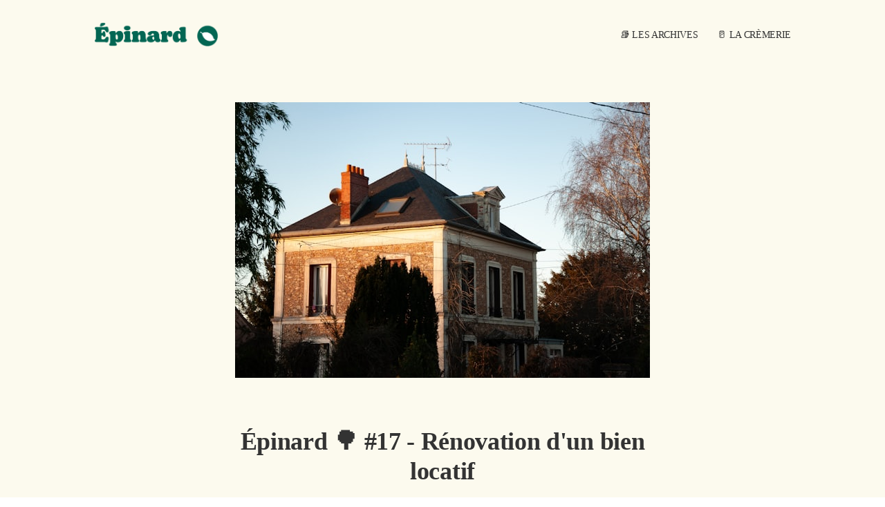

--- FILE ---
content_type: text/html; charset=utf-8
request_url: https://www.epinard.co/epinard-17/
body_size: 16574
content:
<!-- Ali Abdaal theme by Super Themes Co. -- superthemes.co -->

<!DOCTYPE html>
<html lang="fr">
<head>

  <meta charset="utf-8" />
  <meta http-equiv="X-UA-Compatible" content="IE=edge" />
  <meta name="HandheldFriendly" content="True" />
  <meta name="viewport" content="width=device-width, initial-scale=1.0" />

  <title>
  Épinard 🌳 #17 - Rénovation d&#x27;un bien locatif &middot;
   Épinard
  </title>

  <link rel="stylesheet" href="https://www.epinard.co/assets/css/styles.css?v=2d74390d6d">
  <link rel="stylesheet" href="https://cdnjs.cloudflare.com/ajax/libs/tocbot/4.10.0/tocbot.css" />
  
  <script src="https://www.epinard.co/assets/js/lite-yt-embed.js?v=2d74390d6d"></script>
  <link rel="stylesheet" href="https://www.epinard.co/assets/css/lite-yt-embed.css?v=2d74390d6d" />

  <style>
    :root {
      --color-light-bg: #FCFAEE;
      --home-slant-height: 65rem;
    }
  </style>

  <style>
  .home__hero { align-items: center; }
</style>

  
  <link rel="icon" href="https://www.epinard.co/content/images/size/w256h256/2024/12/Logo_Epinard.png" type="image/png">
    <link rel="canonical" href="https://www.epinard.co/epinard-17/">
    <meta name="referrer" content="no-referrer-when-downgrade">
    
    <meta property="og:site_name" content="Épinard">
    <meta property="og:type" content="article">
    <meta property="og:title" content="Épinard 🌳 #17 - Rénovation d&#x27;un bien locatif">
    <meta property="og:description" content="* Comment contribuer à la transition écologique avec un investissement immobilier 🏬
 * Les erreurs à ne pas commettre lors d’une rénovation 🔨
 * Les bons tuyaux pour meubler et équiper son bien en seconde main ou reconditionné. 🪑

Si quelqu’un vous a transféré cette édition et que vous souhaitez recevoir les prochaines :

Inscrivez-vous">
    <meta property="og:url" content="https://www.epinard.co/epinard-17/">
    <meta property="og:image" content="https://images.unsplash.com/photo-1620718024338-112b5a0764e7?crop&#x3D;entropy&amp;cs&#x3D;tinysrgb&amp;fit&#x3D;max&amp;fm&#x3D;jpg&amp;ixid&#x3D;MnwxMTc3M3wwfDF8c2VhcmNofDN8fG1haXNvbnxlbnwwfHx8fDE2Nzc0MTg4NDg&amp;ixlib&#x3D;rb-4.0.3&amp;q&#x3D;80&amp;w&#x3D;2000">
    <meta property="article:published_time" content="2023-02-26T16:54:15.000Z">
    <meta property="article:modified_time" content="2023-10-16T16:21:49.000Z">
    <meta property="article:publisher" content="https://www.facebook.com/people/%C3%89pinard/100083772483855/?sk&#x3D;about">
    <meta name="twitter:card" content="summary_large_image">
    <meta name="twitter:title" content="Épinard 🌳 #17 - Rénovation d&#x27;un bien locatif">
    <meta name="twitter:description" content="* Comment contribuer à la transition écologique avec un investissement immobilier 🏬
 * Les erreurs à ne pas commettre lors d’une rénovation 🔨
 * Les bons tuyaux pour meubler et équiper son bien en seconde main ou reconditionné. 🪑

Si quelqu’un vous a transféré cette édition et que vous souhaitez recevoir les prochaines :

Inscrivez-vous">
    <meta name="twitter:url" content="https://www.epinard.co/epinard-17/">
    <meta name="twitter:image" content="https://images.unsplash.com/photo-1620718024338-112b5a0764e7?crop&#x3D;entropy&amp;cs&#x3D;tinysrgb&amp;fit&#x3D;max&amp;fm&#x3D;jpg&amp;ixid&#x3D;MnwxMTc3M3wwfDF8c2VhcmNofDN8fG1haXNvbnxlbnwwfHx8fDE2Nzc0MTg4NDg&amp;ixlib&#x3D;rb-4.0.3&amp;q&#x3D;80&amp;w&#x3D;2000">
    <meta name="twitter:label1" content="Written by">
    <meta name="twitter:data1" content="Gaël B.">
    <meta name="twitter:site" content="@GaelEpinard">
    <meta property="og:image:width" content="1200">
    <meta property="og:image:height" content="797">
    
    <script type="application/ld+json">
{
    "@context": "https://schema.org",
    "@type": "Article",
    "publisher": {
        "@type": "Organization",
        "name": "Épinard",
        "url": "https://www.epinard.co/",
        "logo": {
            "@type": "ImageObject",
            "url": "https://www.epinard.co/content/images/2024/12/Substack_Wordmark_Epinard-1.png"
        }
    },
    "author": {
        "@type": "Person",
        "name": "Gaël B.",
        "image": {
            "@type": "ImageObject",
            "url": "https://www.epinard.co/content/images/2022/08/profile-pic-14-.png",
            "width": 612,
            "height": 612
        },
        "url": "https://www.epinard.co/404/",
        "sameAs": []
    },
    "headline": "Épinard 🌳 #17 - Rénovation d&#x27;un bien locatif",
    "url": "https://www.epinard.co/epinard-17/",
    "datePublished": "2023-02-26T16:54:15.000Z",
    "dateModified": "2023-10-16T16:21:49.000Z",
    "image": {
        "@type": "ImageObject",
        "url": "https://images.unsplash.com/photo-1620718024338-112b5a0764e7?crop=entropy&cs=tinysrgb&fit=max&fm=jpg&ixid=MnwxMTc3M3wwfDF8c2VhcmNofDN8fG1haXNvbnxlbnwwfHx8fDE2Nzc0MTg4NDg&ixlib=rb-4.0.3&q=80&w=2000",
        "width": 1200,
        "height": 797
    },
    "description": " * Comment contribuer à la transition écologique avec un investissement immobilier 🏬\n * Les erreurs à ne pas commettre lors d’une rénovation 🔨\n * Les bons tuyaux pour meubler et équiper son bien en seconde main ou reconditionné. 🪑\n\nSi quelqu’un vous a transféré cette édition et que vous souhaitez recevoir les prochaines :\n\nInscrivez-vous maintenant\n * Le comparatif du mois consacré aux SCPI responsables [Premium]\n * Le coup de 💚 du mois pour une foncière solidaire [Premium]\n * Il est encore ",
    "mainEntityOfPage": "https://www.epinard.co/epinard-17/"
}
    </script>

    <meta name="generator" content="Ghost 6.13">
    <link rel="alternate" type="application/rss+xml" title="Épinard" href="https://www.epinard.co/rss/">
    <script defer src="https://cdn.jsdelivr.net/ghost/portal@~2.56/umd/portal.min.js" data-i18n="true" data-ghost="https://www.epinard.co/" data-key="29f97c7a0646134aa888691ea1" data-api="https://epinard.ghost.io/ghost/api/content/" data-locale="fr" crossorigin="anonymous"></script><style id="gh-members-styles">.gh-post-upgrade-cta-content,
.gh-post-upgrade-cta {
    display: flex;
    flex-direction: column;
    align-items: center;
    font-family: -apple-system, BlinkMacSystemFont, 'Segoe UI', Roboto, Oxygen, Ubuntu, Cantarell, 'Open Sans', 'Helvetica Neue', sans-serif;
    text-align: center;
    width: 100%;
    color: #ffffff;
    font-size: 16px;
}

.gh-post-upgrade-cta-content {
    border-radius: 8px;
    padding: 40px 4vw;
}

.gh-post-upgrade-cta h2 {
    color: #ffffff;
    font-size: 28px;
    letter-spacing: -0.2px;
    margin: 0;
    padding: 0;
}

.gh-post-upgrade-cta p {
    margin: 20px 0 0;
    padding: 0;
}

.gh-post-upgrade-cta small {
    font-size: 16px;
    letter-spacing: -0.2px;
}

.gh-post-upgrade-cta a {
    color: #ffffff;
    cursor: pointer;
    font-weight: 500;
    box-shadow: none;
    text-decoration: underline;
}

.gh-post-upgrade-cta a:hover {
    color: #ffffff;
    opacity: 0.8;
    box-shadow: none;
    text-decoration: underline;
}

.gh-post-upgrade-cta a.gh-btn {
    display: block;
    background: #ffffff;
    text-decoration: none;
    margin: 28px 0 0;
    padding: 8px 18px;
    border-radius: 4px;
    font-size: 16px;
    font-weight: 600;
}

.gh-post-upgrade-cta a.gh-btn:hover {
    opacity: 0.92;
}</style>
    <script defer src="https://cdn.jsdelivr.net/ghost/sodo-search@~1.8/umd/sodo-search.min.js" data-key="29f97c7a0646134aa888691ea1" data-styles="https://cdn.jsdelivr.net/ghost/sodo-search@~1.8/umd/main.css" data-sodo-search="https://epinard.ghost.io/" data-locale="fr" crossorigin="anonymous"></script>
    
    <link href="https://www.epinard.co/webmentions/receive/" rel="webmention">
    <script defer src="/public/cards.min.js?v=2d74390d6d"></script>
    <link rel="stylesheet" type="text/css" href="/public/cards.min.css?v=2d74390d6d">
    <script defer src="/public/ghost-stats.min.js?v=2d74390d6d" data-stringify-payload="false" data-datasource="analytics_events" data-storage="localStorage" data-host="https://www.epinard.co/.ghost/analytics/api/v1/page_hit"  tb_site_uuid="51a6bb0d-71f1-43e7-b7f2-97c2496f9cd7" tb_post_uuid="79a29a49-1a1a-4211-9424-7a620f82907d" tb_post_type="post" tb_member_uuid="undefined" tb_member_status="undefined"></script><style>:root {--ghost-accent-color: #036653;}</style>
    <script defer data-domain="epinard.ghost.io" src="https://plausible.io/js/script.outbound-links.js"></script>
<meta name="google-site-verification" content="_DtFRkrlo9SZAT21L-6fVw_hHgX1Tn5nRweEOdjb_zY" />
<style>
.gh-banner {
  display: block;
  height: 90px;
  padding: 0 var(--gap);
  line-height: 1.3;
  background-color: #eeeff1; /* Banner background color */
  background-repeat: no-repeat;
  background-position: center;
}

.gh-banner-inner {
  display: flex;
  flex-direction: row;
  gap: 0.5em;
  align-items: center;
  justify-content: space-between;
  max-width: 1200px;
  height: 100%;
  margin: 0 auto;
}

.gh-banner-right {
  flex-shrink: 0;
}

.gh-banner-headline {
  font-size: 120%;
  font-weight: 700;
}

.gh-banner-button {
  padding: 0.35em 0.65em;
  font-weight: 700;
  color: #fff;
  text-align: center;
  background-color: #000;
  border-radius: 3px;
  transition: background-color 0.3s;
}

.gh-banner:hover .gh-banner-button {
  background-color: var(--ghost-accent-color);
}

@media (max-width: 500px) {
  .gh-banner {
    font-size: 1.4rem;
  }

  .gh-banner-inner {
    flex-direction: column;
    justify-content: center;
  }
}

@media (max-width: 768px) {
  .gh-banner {
    position: relative;
    color: #fff;
  }

  .gh-banner::after {
    position: absolute;
    top: 0;
    left: 0;
    width: 100%;
    height: 100%;
    content: "";
    background: rgba(0 0 0 / 50%);
  }

  .gh-banner-inner {
    position: relative;
    z-index: 1;
  }
}
{{^is "landing"}}
/* Override Headline theme defaults */
.gh-banner:hover {
  opacity: 1 !important;
}

.gh-head-menu::before {
  top: 170px;
}

.gh-head-menu::after {
  top: 226px;
}
{{/is}}
</style>










<style>
    .side-by-side {
        display: grid;
        grid-template-columns: 1fr 1fr;
        grid-gap: 2em;
        margin: .8em 0 2.3em;
        width: 100%;
    }
    .side-by-side > * {
        margin: 0 !important;
    }
</style>

</head>
<body class="post-template">

  <div class="head">
  <nav class="container">
    <div class="head__logo">
      <a aria-label="logo" class="nolink color-text" href="https://www.epinard.co">
<img src="https://www.epinard.co/content/images/2024/12/Substack_Wordmark_Epinard-1.png" class="logo">
</a>    </div>
    <div class="head__nav fssmall font-telegraf">
      <div class="nav-wrapper">
        <span class="nav-trigger">
          <svg xmlns="http://www.w3.org/2000/svg" width="16" height="16"><g fill="var(--color-default)"><path d="M8 14h7a1 1 0 000-2H8a1 1 0 000 2zM1 4h14a1 1 0 000-2H1a1 1 0 000 2zM1 9h14a1 1 0 000-2H1a1 1 0 000 2z"/></g></svg>
        </span>
        <ul class="nav">
    <li class="nav-les-archives"><a href="https://epinard.substack.com/archive">📚 Les archives</a></li>
    <li class="nav-la-cremerie"><a href="https://www.lacremerie.co/">🥛 La Crèmerie</a></li>
</ul>

      </div>
    </div>
  </nav>
</div>  

<script>
let navItems = document.querySelectorAll('.nav li')
var prevItem
var subItems = [];
for (var i = 0; i < navItems.length; i++) {
  let item = navItems[i]
  let label = item.children[0].innerHTML
  if (label.indexOf('--') == 0) {
    subItems.push({
      link: item.innerHTML,
      classes: item.classList
    })
  } else {
    if (subItems.length > 0) {
      // Append list to previous item
      let subNavHTML = '<span class="nav-trigger">▼</span><ul class="nav">'
      for (var j = 0; j < subItems.length; j++) {
        subNavHTML += '<li class="' + subItems[j].classes + '">' + subItems[j].link.replace('-- ', '') + '</li>'
        document.querySelector('.nav .' + subItems[j].classes[0]).remove() // delete original link
      }
      subNavHTML += '</ul>'
      prevItem.innerHTML += subNavHTML
      prevItem.classList.remove('nav-current')
      prevItem.classList.add('subnav')
      prevItem.classList.add('nav-wrapper')
      // prevItem.firstChild.addEventListener('click', function(e) {
      //   e.preventDefault()
      // })

    }
    // Reset
    prevItem = item
    subItems = []
  }
}
</script>
  

<div class="main-content">

  <article class="post">

    <div class="post-header font-bogart">


      <div class="container container--narrow tc">
        <img src="https://images.unsplash.com/photo-1620718024338-112b5a0764e7?crop&#x3D;entropy&amp;cs&#x3D;tinysrgb&amp;fit&#x3D;max&amp;fm&#x3D;jpg&amp;ixid&#x3D;MnwxMTc3M3wwfDF8c2VhcmNofDN8fG1haXNvbnxlbnwwfHx8fDE2Nzc0MTg4NDg&amp;ixlib&#x3D;rb-4.0.3&amp;q&#x3D;80&amp;w&#x3D;600" alt="Épinard 🌳 #17 - Rénovation d&#x27;un bien locatif" class="post-image " />

        <div class="ttu b mb1">
                </div>

        <h1 class="lhtitle font-heading mb1 mt0 fs36">Épinard 🌳 #17 - Rénovation d&#x27;un bien locatif</h1>


		
		<div class="article-link__date">
              26 févr. 23
            </div>

        <hr class="line line--center">
      </div>


    </div>


    <div class="container container--narrow">
      <div class="post-content centered mt4">
            

        <div class="mt4 font-telegraf">
          <figure class="kg-card kg-image-card"><img src="https://www.epinard.co/content/images/2023/02/image-15.png" class="kg-image" alt="" loading="lazy" width="1231" height="124" srcset="https://www.epinard.co/content/images/size/w600/2023/02/image-15.png 600w, https://www.epinard.co/content/images/size/w1000/2023/02/image-15.png 1000w, https://www.epinard.co/content/images/2023/02/image-15.png 1231w" sizes="(min-width: 720px) 720px"></figure><ul><li>Comment contribuer à la transition écologique avec un  investissement immobilier 🏬</li><li>Les erreurs à ne pas commettre lors d’une rénovation 🔨</li><li>Les bons tuyaux pour meubler et équiper son bien en seconde main ou reconditionné. 🪑</li></ul><p>Si quelqu’un vous a transféré cette édition et que vous souhaitez recevoir les prochaines :</p><div class="kg-card kg-button-card kg-align-center"><a href="https://www.epinard.co/#/portal/signup/free" class="kg-btn kg-btn-accent">Inscrivez-vous maintenant</a></div><hr><figure class="kg-card kg-image-card"><img src="https://www.epinard.co/content/images/2023/02/image-16.png" class="kg-image" alt="" loading="lazy" width="1228" height="121" srcset="https://www.epinard.co/content/images/size/w600/2023/02/image-16.png 600w, https://www.epinard.co/content/images/size/w1000/2023/02/image-16.png 1000w, https://www.epinard.co/content/images/2023/02/image-16.png 1228w" sizes="(min-width: 720px) 720px"></figure><ul><li><a href="https://www.epinard.co/4-scpi-pour-un-immobilier-plus-responsable-premium/">Le comparatif du mois consacré aux SCPI responsables</a> [Premium]</li><li>Le coup de 💚 du mois pour <a href="https://www.epinard.co/coup-de-fevrier-23/">une foncière solidaire</a> [Premium]</li><li>Il est encore temps pour<a href="https://www.epinard.co/webinaires-podcasts/" rel="noreferrer"> s'inscrire au Webinar sur les SCPI responsables avec Louve Invest</a> 🎥</li></ul><p>Pour accéder à tous les contenus d'Épinard 🌳 en illimité, abonnez-vous à la version premium<a href="https://www.epinard.co/#/portal/account/plans"> à partir de 6€/mois.</a></p><div class="kg-card kg-button-card kg-align-center"><a href="https://www.epinard.co/#/portal/account/plans" class="kg-btn kg-btn-accent">Je m'abonne 💎</a></div><hr><figure class="kg-card kg-image-card"><img src="https://www.epinard.co/content/images/2023/02/image-17.png" class="kg-image" alt="" loading="lazy" width="1228" height="118" srcset="https://www.epinard.co/content/images/size/w600/2023/02/image-17.png 600w, https://www.epinard.co/content/images/size/w1000/2023/02/image-17.png 1000w, https://www.epinard.co/content/images/2023/02/image-17.png 1228w" sizes="(min-width: 720px) 720px"></figure><p>Avant de commencer, quelques chiffres et news sur Épinard 🌳 : </p><ul><li><strong>2014</strong> <strong>abonnés</strong> : On a franchi la barrière des 2000 abonnés à la newsletter 👋</li><li><strong>86 abonnés premium </strong>: le nouveau format avec 2 mails Premium par mois vous plaît davantage 👍</li></ul><p>📗 Vous aviez été nombreux à me solliciter pour écrire un <strong>guide pour débutant.e, </strong>je n'en ai pas reparlé mais je bosse dessus en sous-marin, avec une sortie prévue au printemps. Si ça vous intéresser, il est toujours possible <a href="https://tally.so/r/mVpXWN?ref=epinard.co">de s'inscrire ICI</a>.</p><p><strong>📧Substack, c'est fini !</strong> Les abonnés de la première heure se souviennent, la newsletter a commencé sur l'outil Substack. À partir de ce mois-ci tout passera par Ghost. <br>Qu'est-ce que ça change pour vous ? Rien, vous continuerez à recevoir les mails comme avant. <br>Avec un petit bonus, vous pouvez choisir de recevoir uniquement les mails gratuits, pour cela rendez-vous sur <a href="https://www.epinard.co/#/portal/account">votre compte ghost ici</a>, puis cliquez sur "Manage" dans la section "Emails".</p><p>Place à l'édition du jour !<br>J'en suis super fier de cette nouvelle édition, car pour la première fois elle a été co-écrite avec un abonné de longue date de la newsletter : Jérémy. </p><p>Je voulais aborder le sujet de l<strong>'immobilier locatif et de la rénovation et Jeremy a accepté de partager son expérience.</strong></p><p>Voici donc le sommaire de cette édition : </p><ol>
<li>Intro</li>
<li>Ask Me Anything</li>
<li>Immobilier locatif et rénovation
<ol>
<li>Quel est ton projet ?</li>
<li>Quels travaux réalisés ?</li>
<li>Quels montants dépensés (achat, travaux...) ?</li>
<li>Quelles erreurs commises ?</li>
<li>Quels conseils pour ceux qui voudraient se lancer ?</li>
</ol>
</li>
<li>Conclusion</li>
</ol>
<p>Vamonos,<br>Gaël 🌳</p><hr><p><strong>[SPONSOR] L’argent placé sur notre Livret A dort-il vraiment ?</strong></p><p>On peut se poser la question alors qu’on se remet à parler du Livret A dans l’actualité (hausse du rendement, financement du parc nucléaire…).</p><p>La réponse : pas vraiment ! <br>L’épargne déposée dans les livrets A pour vocation le financement des logements sociaux, mais ce n’est qu’en partie vrai.</p><p>40% du montant déposé reste à la main de votre banque avec des usages divers en fonction de votre banque.</p><p>Les 60% restants sont confiés à la Caisse des Dépôts et Consignations. Seulement une partie de ces 60% ira effectivement dans la construction de logements mais aussi d’infrastructures, d’hôpitaux, d’universités, de réseaux d’eaux… Le reste sera investi en actions ou en obligations d’entreprises françaises.</p><p>Bref, ce n’est pas très transparent…<br>Une bonne occasion de vous parler du sponsor du mois : <strong>Mon Petit Placement.</strong></p><p>Pour ceux qui ne connaissent pas MPP, ils se sont donnés comme mission de démocratiser l’investissement.</p><p>Le plus intéressant, c’est qu’ils proposent une assurance-vie avec un portefeuille Environnement 100% labellisé Greenfin.</p><p>C’est le label le plus contraignant d’un point de vue environnemental :</p><ul><li>Exclusion de l’exploitation des énergies fossiles</li><li>Exclusion du nucléaire</li><li>Investissement obligatoire dans un certain nombre d’éco-activités : énergie, bâtiment, agriculture et forêts, transport propre…</li></ul><p>Vous avez envie de tester leur offre ? Elle est accessible à partir de 300€.</p><p>Et comme Mon Petit Placement et Epinard 🌳 se rejoignent sur cette volonté de démocratiser l’investissement responsable, vous pourrez bénéficier de -30% sur vos commissions de performance la 1ère année avec le code EPINARD.</p><div class="kg-card kg-button-card kg-align-center"><a href="https://www.monpetitplacement.fr/fr/affiliate/sea?c=EPIACQ&cp=EPINARD&utm_source=partenair%20e&utm_medium=newsletter&utm_campaign=epinardfevrier" class="kg-btn kg-btn-accent">Je découvre Mon Petit Placement</a></div><p><em>Pour rappel, une assurance-vie est plus risquée qu’un livret, mais en contrepartie vous pouvez espérer un rendement (non garanti of course) plus important.</em></p><hr><h2 id="ask-me-anything">Ask Me Anything</h2><p>Posez-moi toutes vos questions via le formulaire ci-dessous 👇</p><div class="kg-card kg-button-card kg-align-center"><a href="https://tally.so/r/3yXbQp?ref=epinard.co" class="kg-btn kg-btn-accent">Ask Me Anything</a></div><h3 id="les-questionsr%C3%A9ponses-du-mois">Les questions/réponses du mois</h3><blockquote><em>Bonjour,<br>J'ai deux questions concernant les Assurances vie :<br> - Que penses-tu de l'AV Maif Responsable et Solidaire ? <br>- J'ai trouvé ton analyse des fonds en UC très intéressante, alors je me suis posé la question pour les fonds euros. Est-il possible de comprendre leur composition et si celle-ci nous convient ? <br>Merci beaucoup ! - Naomie</em></blockquote><p>Hello Naomie,<br>Je viens de regarder rapidement l'AV de la Maif.<br>Si je ne dis pas de bêtises, la gestion est libre, tu pourras donc sélectionner les UC disponibles. Celles-ci sont principalement labellisées ISR, donc il faudrait les analyser une par une dans le détail avant de faire ton choix. <br>Le label ISR étant plutôt "souple".<br>Concernant son fonds en euros, il semble labellisé Finansol. J'ai plutôt tendance à faire confiance dans ce label.<br><br>Pour répondre à ta seconde question : je n'ai pas encore réussi à accéder à la composition d'un seul fonds euro...</p><hr><h2 id="immobilier-locatif-et-r%C3%A9novation-avec-jeremy"><strong>Immobilier </strong>locatif et rénovation avec Jeremy</h2><p></p><h3 id="est-ce-que-tu-peux-te-pr%C3%A9senter">Est-ce que tu peux te présenter ?</h3><p>[Jeremy] Bonjour Gaël, merci pour cette interview, ainsi que pour la qualité du contenu que tu partages avec Epinard !</p><p>Je m’appelle Jeremy Paoletti, et suis diplômé de l’EDHEC Business School. Après avoir travaillé 2 ans et demi dans l’immobilier d’entreprise chez plusieurs acteurs du secteur (CBRE, Covivio, Deskeo et le dernier en date JLL), j’ai choisi de lancer ma propre structure d’accompagnement à l’investissement immobilier, Amecasa. L’objectif est d’aider les particuliers à investir dans l’immobilier avec une démarche éco-responsable.</p><p><strong>J’ai également investi dans une maison que je rénove pour la mettre en location, il me semble que c’est de ça dont tu veux me parler aujourd’hui !</strong></p><p>[Gaël] Yes ! C’est ça !</p><h3 id="dis-nous-en-un-peu-plus-sur-ton-projet-immo-quels-sont-tes-objectifs-avec-ce-projet">Dis-nous en un peu plus sur ton projet immo ? Quels sont tes objectifs avec ce projet ?</h3><p>[Jeremy] Mon objectif dès le départ était assez clair : <strong>je voulais créer de la valeur en rénovant une maison et la réagencer afin d’en faire une colocation meublée,</strong> qui serait louée par chambre avec des salles de douche et wc privatifs.</p><p>En termes de localisation, j’ai sélectionné Valenciennes qui a bénéficié d’un regain d’intérêt ces dernières années avec notamment la création de la Serre Numérique, site d’excellence dédié aux métiers de l’image et de la création numérique. C’est aussi une ville jeune avec une bonne proportion d’étudiants et de jeunes actifs.</p><p>Si réaliser des travaux permet de créer de la valeur assez rapidement, le modèle de la colocation meublée permet également de maximiser le revenu locatif du bien, malgré un turnover forcément plus élevé.</p><p>Je me suis pris au jeu d’essayer d’améliorer au maximum l’efficience énergétique de la maison. Je compte aussi meubler la maison avec du mobilier de seconde main ou au moins made in France, et installer de l’électroménager reconditionné. Enfin, j’aimerais sensibiliser au maximum les colocataires sur les best practice pour économiser l’énergie !</p><h3 id="quel-%C3%A9tait-l%C3%A9tat-du-bien-avant-quels-travaux-tu-as-faits-pour-quels-r%C3%A9sultats">Quel était l'état du bien avant ? Quels travaux tu as faits ? Pour quels résultats ?</h3><figure class="kg-card kg-gallery-card kg-width-wide kg-card-hascaption"><div class="kg-gallery-container"><div class="kg-gallery-row"><div class="kg-gallery-image"><img src="https://www.epinard.co/content/images/2023/02/IMG_20220324_133135.jpg" width="2000" height="2674" loading="lazy" alt="" srcset="https://www.epinard.co/content/images/size/w600/2023/02/IMG_20220324_133135.jpg 600w, https://www.epinard.co/content/images/size/w1000/2023/02/IMG_20220324_133135.jpg 1000w, https://www.epinard.co/content/images/size/w1600/2023/02/IMG_20220324_133135.jpg 1600w, https://www.epinard.co/content/images/size/w2400/2023/02/IMG_20220324_133135.jpg 2400w" sizes="(min-width: 720px) 720px"></div><div class="kg-gallery-image"><img src="https://www.epinard.co/content/images/2023/02/IMG_20220324_132852.jpg" width="2000" height="1496" loading="lazy" alt="" srcset="https://www.epinard.co/content/images/size/w600/2023/02/IMG_20220324_132852.jpg 600w, https://www.epinard.co/content/images/size/w1000/2023/02/IMG_20220324_132852.jpg 1000w, https://www.epinard.co/content/images/size/w1600/2023/02/IMG_20220324_132852.jpg 1600w, https://www.epinard.co/content/images/size/w2400/2023/02/IMG_20220324_132852.jpg 2400w" sizes="(min-width: 720px) 720px"></div><div class="kg-gallery-image"><img src="https://www.epinard.co/content/images/2023/02/IMG_20220324_132834.jpg" width="2000" height="1496" loading="lazy" alt="" srcset="https://www.epinard.co/content/images/size/w600/2023/02/IMG_20220324_132834.jpg 600w, https://www.epinard.co/content/images/size/w1000/2023/02/IMG_20220324_132834.jpg 1000w, https://www.epinard.co/content/images/size/w1600/2023/02/IMG_20220324_132834.jpg 1600w, https://www.epinard.co/content/images/size/w2400/2023/02/IMG_20220324_132834.jpg 2400w" sizes="(min-width: 720px) 720px"></div></div></div><figcaption><p><span style="white-space: pre-wrap;">Quelques photos avant travaux</span></p></figcaption></figure><p>[Jeremy] Comme tu peux le voir sur les photos, le bien était littéralement “dans son jus” et à moitié inhabité depuis quelque temps. Les propriétaires avaient cependant été assez visionnaires et avaient déjà installé des points d’eau dans les chambres du 2ème étage, facilitant de fait l’installation de salles d’eau.</p><blockquote><strong>Clairement la maison était une passoire thermique, le DPE faisant ressortir une note F.</strong></blockquote><p>Globalement les enjeux de la rénovation étaient :</p><ul><li>Rénover énergétiquement la maison</li><li>Abattre certaines cloisons pour recréer des chambres</li><li>Créer des salles d’eau</li></ul><p>Pour la rénovation énergétique, le principal enjeu était de changer la vieille chaudière à gaz pour une pompe à chaleur hybride. Pour que la PAC serve à quelque chose, il fallait également s’assurer de la bonne isolation de la maison. J’ai donc fait isoler les murs, les combles et installer du double vitrage.</p><p>Le réagencement des pièces consistait en l’abattement de plusieurs cloisons pour créer des chambres plus grandes, avec une pièce séparée servant de salle de douche et wc.</p><p>C’était important pour moi d’offrir aux locataires un espace privatif de qualité, et de séparer la salle d’eau de la chambre. Je vois souvent des colocations avec des wc directement dans la chambre, je trouve ça aberrant !</p><figure class="kg-card kg-image-card kg-card-hascaption"><img src="https://www.epinard.co/content/images/2023/10/Avant-Apr-s-chambres-min.png" class="kg-image" alt="" loading="lazy" width="2000" height="1600" srcset="https://www.epinard.co/content/images/size/w600/2023/10/Avant-Apr-s-chambres-min.png 600w, https://www.epinard.co/content/images/size/w1000/2023/10/Avant-Apr-s-chambres-min.png 1000w, https://www.epinard.co/content/images/size/w1600/2023/10/Avant-Apr-s-chambres-min.png 1600w, https://www.epinard.co/content/images/2023/10/Avant-Apr-s-chambres-min.png 2000w" sizes="(min-width: 720px) 720px"><figcaption><span style="white-space: pre-wrap;">Avant/après de deux chambres</span></figcaption></figure><h3 id="parlons-un-peu-montant-combien-valait-le-bien-combien-t%E2%80%99ont-co%C3%BBt%C3%A9-les-travaux-quel-est-le-montant-des-aides-que-tu-as-pu-obtenir">Parlons un peu montant : Combien valait le bien ? Combien t’ont coûté les travaux ? Quel est le montant des aides que tu as pu obtenir ?</h3><p>La partie la plus intéressante !</p><p>Concrètement, la maison, qui fait 140 m², valait 149 000€ FAI, soit un peu plus de 1 000€/m². À 200 mètres de la place d’Armes de la ville, c’est un bon ratio !</p><p>À ce montant, il faut rajouter 11 770€ de frais d’acquisition, soit 7,9% du prix du bien FAI.</p><p>Les travaux, d’un montant global de 95 000€, dont 15 000€ pour la fourniture et l’installation de la pompe à chaleur, comprennent :</p><ul><li>Le curage complet de l’intérieur de la maison</li><li>L’électricité complète</li><li>L’isolation des murs et des combles</li><li>La pose de double vitrage</li><li>La création de 5 salles de douche</li><li>La pose de carrelage dans le salon et la cuisine et parquet dans les chambres</li><li>La peinture complète de la maison</li><li>La pose de la cuisine</li><li>La fourniture et l’installation de la pompe à chaleur</li></ul><p>Grâce à l’installation de la PAC, j’ai pu obtenir 3 000€ de subvention MaPrimeRénov’ et 500€ de primes CEE.</p><p>À cela, il faut rajouter un budget de mobilier de 15 000€, pour un montant global d’investissement de 270 770€.</p><p>Au vu de la localisation et des prestations (chambres meublées avec salles de douche et wc privatifs), les chambres peuvent se louer en moyenne à 375€ HC/mois, soit un montant de 22 500 € de loyers HC par an. À cela, je projette 5% de vacance locative par an, soit un peu plus de deux semaines par chambre, pour un montant de 21 375€ HC par an.</p><p>Il faut également provisionner la taxe foncière. Je n’ai pas le montant exact, les précédents propriétaires en étant exonérés.</p><p>Cependant, d’après les annonces de biens similaires je m’attends à payer environ 1 000€ par an.</p><p>Enfin, en comptant les frais d’expert-comptable, je rajoute 350 € par an (j’ai fait appel à un expert-comptable en ligne).</p><p>En arrondissant, on compte donc un revenu net de 20 000 € par an, pour un montant d’investissement global de 267 270 €, soit un rendement net de 7,48% par an, sans compter la plus-value réalisée grâce aux travaux.</p><p>L’avantage de la location meublée est qu’avec le jeu de l’amortissement comptable la fiscalité est quasi-nulle sur ces revenus. Renseignez-vous auprès d’un expert-comptable !</p><p>Concernant la performance énergétique de la maison, on passe d’une consommation de 344 kWh/m²/an (DPE F), à une consommation projetée de 200 kWh/m²/an (DPE D), soit un gain énergétique de plus de 40% !</p><h3 id="quelles-sont-les-erreurs-que-tu-as-faites">Quelles sont les erreurs que tu as faites ?</h3><p>[Jeremy] Ma principale erreur a été de ne pas assez me renseigner sur les enjeux de la rénovation énergétique en amont du projet. Aujourd'hui, on peut bénéficier de montants d’aides assez importants avec France Renov’ et les certificats d’économie d’énergie notamment.</p><p><strong>Il est cependant nécessaire de respecter un parcours balisé,</strong> commençant généralement avec un audit énergétique du bien, en prenant contact avec France Renov et une fois le projet validé faire appel à des professionnels RGE (Reconnu Garant de l’Environnement).</p><p>[Gaël] Je précise que l’audit énergétique est une évaluation différente du DPE (Diagnostic de Performance Energétique).</p><p>[Jeremy] Tu as raison. D’ailleurs, il est difficile de se faire accompagner correctement sur ces sujets, bien qu’ayant échangé avec un conseiller énergie en ligne, je n’ai appris l’existence des audits énergétiques qu’après avoir démarré les travaux.</p><p>En passant par un chauffagiste RGE j’ai quand même pu bénéficier d’aides pour l’installation de la PAC, environ 3500€ soit 20% du montant de l’installation.</p><p>Une autre erreur a été de m’improviser conducteur de travaux. J’ai voulu faire l’économie d’un professionnel type maître d’œuvre ou architecte d’intérieur pour suivre les travaux, et cela m’a compliqué la tâche et fait perdre du temps. En l'occurrence l'entreprise Tout Corps d'Etat (TCE) accuse un retard de plusieurs mois.</p><p>Mon conseil : Si vous n’avez pas de connaissances dans la gestion de chantier ou si vous êtes à distance, faites-vous accompagner par un maître d’œuvre. En plus de vous aider à définir votre projet, le budget, les matériaux utilisés etc, il sélectionnera les artisans et assurera le respect du cahier des charges et du calendrier. C’est un gain de temps et surtout une diminution conséquente de la charge mentale.</p><h3 id="dautres-erreurs-que-tu-as-su-%C3%A9viter">D'autres erreurs que tu as su éviter ?</h3><p>[Jeremy] J’avais suffisamment benchmarké le marché immobilier de Valenciennes en amont des visites et j’ai su valoriser très rapidement le bien proposé.</p><p>Beaucoup de personnes pensent qu’un bien immobilier peut forcément se négocier, or c’est faux : dans le contexte de taux bas dans lequel nous étions il était important de savoir se positionner rapidement et au prix face à une bonne affaire.</p><p>En l’occurrence nous étions quatre personnes à visiter la maison dès le premier jour des visites, pour 4 offres dont deux 5000€ en dessous du prix (soit 3% du prix FAI). </p><blockquote><strong>Mon offre était la première au prix et c’est comme ça que j’ai pu signer le compromis de vente.</strong></blockquote><p>Depuis je n’ai revu que très peu de biens sur le marché qui correspondaient à ces critères.</p><h3 id="tu-as-mentionn%C3%A9-le-respect-d%E2%80%99un-parcours-balis%C3%A9-pour-%C3%AAtre-%C3%A9ligibles-aux-aides-%C3%A0-la-r%C3%A9novation-%C3%A9nerg%C3%A9tique-peux-tu-le-d%C3%A9tailler"><strong>Tu as mentionné le respect d’un parcours balisé pour être éligibles aux aides à la rénovation énergétique. Peux-tu le détailler ?</strong></h3><p>[Jeremy] Tout d’abord je pense que la première chose à faire est de se renseigner au maximum afin de ne pas se tromper.</p><blockquote>En plus des conseillers France Rénov’ (et de leur site internet), <strong>vous pouvez contacter des acteurs comme <a href="https://heero.fr/?ref=epinard.co"><strong>Heero</strong></a> ou <a href="https://www.effy.fr/?ref=epinard.co"><strong>Effy</strong></a> pour en apprendre plus et vous faire expliquer le parcours, ainsi que les aides auxquelles vous êtes éligible.</strong></blockquote><p>Dans le cadre d’un investissement locatif, on en compte globalement 3* :</p><ul><li>MaPrimeRénov’</li><li>Les CEE (certificat d’économie d’énergie)</li><li>L’Eco-PTZ</li></ul><p>À noter que seule MaPrimeRénov’ est conditionné aux revenus de votre foyer.</p><p>✅<strong>Je recommande par la suite de faire réaliser un audit énergétique, si celui-ci n’a pas déjà été réalisé dans le cadre de la vente (à noter qu’ils deviendront obligatoires dans le cadre de la vente d’un logement classé F ou G au DPE à compter du 1er avril 2023).</strong></p><p>Suivant le montant de vos revenus, celui-ci peut-être financé par France Rénov’.</p><p>✅En se basant sur l’audit énergétique et ses recommandations, la phase suivante est la réalisation de devis par des professionnels RGE (reconnus garants de l’environnement). Cette certification est obligatoire pour bénéficier des aides.</p><p>✅Une fois les devis réalisés, il faut créer son compte sur <a href="http://www.maprimerenov.gouv.fr/?ref=epinard.co">http://www.maprimerenov.gouv.fr/</a> et renseigner les informations demandées. France Rénov’ fera un retour sur votre éligibilité aux aides en fonction du type de rénovation que vous avez choisi (globale ou au forfait). Personnellement j’ai eu un retour en l’espace de trois semaines.</p><p>✅À partir du moment où la demande est validée, vous pourrez signer les devis et lancer les travaux !</p><p>✅À la suite de quoi, il vous sera possible de contacter un fournisseur d’énergie pour créer un dossier et demander à percevoir les CEE.</p><p>Si tout cela vous paraît compliqué pas de panique, il vous est toujours possible de vous faire accompagner par un conseiller France Rénov’ ou mandater une entreprise spécialisée voire même vos artisans RGE qui peuvent réaliser ces démarches pour vous !</p><p>*<em>Il existe également des aides locales régionales, allant d’un accompagnement gratuit à des subventions. Attention cependant car elles ont souvent des conditions de revenus et ne sont pas forcément disponibles pour un investissement locatif.</em></p><h3 id="avec-tes-connaissances-actuelles-est-ce-que-tu-le-referais">Avec tes connaissances actuelles, est-ce que tu le referais ?</h3><p>[Jeremy] Je me repositionnerais définitivement sur le même bien, et de la même façon. <strong>Par contre je préparerais mieux en amont la réalisation des travaux</strong> et je maximiserais l’intervention de professionnels RGE pour améliorer encore plus les performances énergétiques du bien et bénéficier du maximum d’aides.</p><p>Avec cette stratégie, j’aurais pu obtenir un DPE C, et bénéficier de 10 000€ d’aides avec la hausse des montants de rénovation globale MaPrimeRénov’.</p><p>Je ferais également appel à un architecte d’intérieur ou un maître d’œuvre pour la réalisation et le suivi du chantier. Leur plus-value compense largement leur coût (de 10 à 15 000 € pour un projet comme celui-ci).</p><h3 id="as-tu-des-conseils-actionnables-pour-les-lecteurs-qui-cherchent-%C3%A0-investir-dans-l%E2%80%99immobilier-de-mani%C3%A8re-durable">As-tu des conseils actionnables pour les lecteurs qui cherchent à investir dans l’immobilier de manière durable ?</h3><p>[Jeremy] Aujourd’hui, il n’existe pas de label (comme l’ISR) pour un investissement locatif. Cependant, il est possible d’œuvrer pour diminuer l’empreinte carbone d’un bien, et de nombreuses incitations à le faire existent.</p><p>Je vous recommande de faire un audit énergétique. Cela coûte entre 500 et 1 500 € selon les prestataires et <strong>donne de vraies pistes pour améliorer la performance énergétique des bâtiments.</strong></p><p><strong>Si on investit à distance, il est intéressant de se faire accompagner par un professionnel.</strong> Des architectes d’intérieur peuvent faire réaliser la plupart des travaux de rénovation énergétique et de décoration.</p><p><strong>Concernant le mobilier, il existe plusieurs plateformes de vente de mobilier de seconde main voir upcyclé,</strong> même s’il peut être difficile de meubler l’intégralité d’un appartement ou d’une maison avec ce genre de mobilier. Par contre, <strong>installer de l’électroménager reconditionné est facile et réduit drastiquement l’empreinte carbone d’un investissement !</strong></p><p>[Gaël] Tu as des recos de sites ou d’enseignes pour les meubles ou l’électroménager ?</p><p>[Jeremy] Bien sûr ! Pour les meubles, <a href="https://www.cestbeauchezvous.com/les-packs-naturels?ref=epinard.co">l</a>e site C’estBeauChezVous propose désormais des packs de meubles upcyclés. Ils ne sont pas disponibles tels quels sur leur site car plus chers que les autres, il faut les contacter directement.</p><p>Si vous préférez chiner des meubles un par un, le site Selency est fait pour ça.</p><p>Dans le même style, il existe également des dépôts de vente de meubles retirés de la vente à cause de défauts esthétiques. Dans la métropole lilloise, on peut par exemple citer le magasin Les Aubaines, le dépôt de la Redoute.</p><p>Par contre, vous ne choisissez jamais vraiment les meubles disponibles, il faut donc avoir la fibre de la décoration !</p><p>Pour l’électroménager reconditionné, il existe l’incontournable Backmarket avec un très large choix, même si les articles sont parfois reconditionnés à l’étranger.</p><p>Pour une solution encore plus locale, Murphy, solution de réparation d’électroménager à domicile, propose également de l’électroménager à la vente, reconditionné en France.</p><p>Évidemment, les gros noms du secteur (Fnac, Boulanger…) se mettent également à proposer du reconditionné.</p><blockquote><strong>Il convient de rappeler que si une bonne isolation et un système de chauffage efficient permettent de réduire les déperditions thermiques d’un logement, c’est avant tout l’utilisation qui en est faite qui en déterminera la consommation d’énergie finale.</strong></blockquote><p>Il faut donc interpeller les utilisateurs et les sensibiliser sur les bonnes pratiques en matière d’énergie : mettre une pompe à chaleur ne sert malheureusement pas énormément si les habitants chauffent à 23°C plutôt que 19°C et laissent les appareils électriques allumés tout le temps…<br><a href="https://www.bfmtv.com/immobilier/renovation-travaux/les-renovations-energetiques-des-logements-font-elles-vraiment-baisser-les-emissions-de-co2_AV-202301050435.html?ref=epinard.co">Voici une étude qui en atteste.</a></p><p>Enfin, mon dernier conseil porte sur l’investissement locatif en général. En effet, force est de constater au travers de cette expérience de l’achat d’une maison avec un projet de rénovation que<strong> l’immobilier est en tout point similaire à une petite entreprise </strong>: les sujets sont nombreux et variés (stratégique, financier, juridique, opérationnel, fiscal, comptable…) et il est difficile de tout maîtriser. Il est donc très important en amont de tout projet d’identifier les sujets pour lesquels on a le plus de compétences (ou d’appétences), et de ne pas hésiter à déléguer le reste.</p><p>Le rendement d’un investissement ne se calcule pas forcément seulement d’un point de vue financier.</p><h3 id="si-certains-ont-des-questions-comment-on-te-contacte">Si certains ont des questions, comment on te contacte ?</h3><p>[Jeremy] Vous pouvez me contacter directement par mail, à <a href="mailto:jeremy@amecasa.fr">jeremy@amecasa.fr</a>.</p><p>N’hésitez pas non plus à m’ajouter sur LinkedIn si vous le souhaitez, je compte partager du contenu sur ces sujets de manière régulière.</p><p>Je prépare également un livre blanc complet sur comment réaliser un investissement locatif responsable de A à Z, n’hésitez pas à me faire signe si cela vous intéresse !</p><p>[Gaël] Merci beaucoup Jeremy pour ton retour d'expérience ! C'est top d'être transparent comme ça ! Ça évitera sûrement quelques galères aux prochains qui voudront se lancer 😉</p><hr><p><em>That’s it !</em> J’espère que vous avez appris des choses !</p><p><strong>Pour découvrir un placement responsable chaque mois</strong>, inscrivez-vous à la newsletter gratuite <a href="https://www.epinard.co/#/portal/signup/free" rel="noopener noreferrer nofollow"><strong>ici</strong></a>. (2000+ Inscrits)</p><p><strong>Pour vous accéder à l'ensemble du contenu en illimité,</strong> <a href="https://www.epinard.co/#/portal/account/plans" rel="noopener noreferrer nofollow"><strong>passez à Épinard Premium</strong> <strong>ici</strong></a></p><p>Vous souhaitez mettre en avant votre marque ou entreprise ? <a href="https://epinard.notion.site/Sponsoring-pinard-6d11b9861b4d4f4e915c3b3280be65be?ref=epinard.co">Sponsorisez la newsletter</a></p><p>À très vite !<br>Gaël 🌳</p>
        </div>

      </div>
    </div>
  </article>

  <div class="container container--narrow">
    <div class="post-content centered mt4 font-telegraf">


    </div>
  </div>

</div>




    
  
<section class="newsletter-block">


 

</section>


<div class="footer fs14">
  <div class="container footer-cols">
    
    <div class="footer-col font-telegraf">
      <div class="mb1">&copy; Épinard 2026. Published with ☕ & 💚.</div>
      <ul class="nav">
    <li class="nav-epinard"><a href="https://epinard.substack.com/subscribe">Épinard 🌳</a></li>
    <li class="nav-la-cremerie"><a href="https://www.lacremerie.co/">La Crèmerie 🥛</a></li>
</ul>

    </div>
    <div class="footer-col tr">
      <ul class="social-list">
        <li>
          <a href="https://twitter.com/@GaelEpinard" aria-label="Twitter" target="_blank" rel="noopener">
            <svg xmlns="http://www.w3.org/2000/svg" width="24" height="24" viewBox="0 0 24 24"><path fill="#fff" d="M24 4.6c-.9.4-1.8.7-2.8.8 1-.6 1.8-1.6 2.2-2.7-1 .6-2 1-3.1 1.2-.9-1-2.2-1.6-3.6-1.6-2.7 0-4.9 2.2-4.9 4.9 0 .4 0 .8.1 1.1-4.2-.2-7.8-2.2-10.2-5.2-.5.8-.7 1.6-.7 2.5 0 1.7.9 3.2 2.2 4.1-.8 0-1.6-.2-2.2-.6v.1c0 2.4 1.7 4.4 3.9 4.8-.4.1-.8.2-1.3.2-.3 0-.6 0-.9-.1.6 2 2.4 3.4 4.6 3.4-1.7 1.3-3.8 2.1-6.1 2.1-.4 0-.8 0-1.2-.1 2.2 1.4 4.8 2.2 7.5 2.2 9.1 0 14-7.5 14-14v-.6c1-.7 1.8-1.6 2.5-2.5z"/></svg>
          </a>
        </li>
        <li>
          <a href="https://facebook.com/people/%C3%89pinard/100083772483855/?sk&#x3D;about" aria-label="Facebook" target="_blank" rel="noopener">
            <svg xmlns="http://www.w3.org/2000/svg" width="24" height="24" viewBox="0 0 24 24"><path fill="#fff" d="M9.032 23L9 13H5V9h4V6.5C9 2.789 11.298 1 14.61 1c1.585 0 2.948.118 3.345.17v3.88H15.66c-1.8 0-2.15.856-2.15 2.112V9h5.241l-2 4h-3.24v10H9.032z"/></svg>
          </a>
        </li>

        <li>
          <a href="/rss/" aria-label="RSS" target="_blank" rel="noopener" title="RSS">
            <svg xmlns="http://www.w3.org/2000/svg" width="20" height="20" viewBox="0 0 24 24"><path fill="#fff" d="M6.503 20.752A3.25 3.25 0 013.252 24 3.25 3.25 0 010 20.752a3.25 3.25 0 013.252-3.248 3.25 3.25 0 013.251 3.248zM0 8.18v4.811c6.05.062 10.96 4.966 11.022 11.009h4.817C15.777 15.29 8.721 8.242 0 8.18zm0-3.368C10.58 4.858 19.152 13.406 19.183 24H24C23.97 10.769 13.245.046 0 0v4.812z"/></svg>
          </a>
        </li>
      </ul>
    </div>

  </div>
</div>
    <script src="https://cdnjs.cloudflare.com/ajax/libs/jquery/3.5.1/jquery.slim.js" integrity="sha512-1lagjLfnC1I0iqH9plHYIUq3vDMfjhZsLy9elfK89RBcpcRcx4l+kRJBSnHh2Mh6kLxRHoObD1M5UTUbgFy6nA==" crossorigin="anonymous"></script>
<script src="https://cdnjs.cloudflare.com/ajax/libs/fitvids/1.2.0/jquery.fitvids.min.js" integrity="sha512-/2sZKAsHDmHNoevKR/xsUKe+Bpf692q4tHNQs9VWWz0ujJ9JBM67iFYbIEdfDV9I2BaodgT5MIg/FTUmUv3oyQ==" crossorigin="anonymous"></script>
<script src="https://cdnjs.cloudflare.com/ajax/libs/tocbot/4.10.0/tocbot.min.js"></script>
<script src="https://unpkg.com/medium-zoom@1.0.6/dist/medium-zoom.min.js"></script>

<script>

document.addEventListener("DOMContentLoaded", function (event) {
  /* Image zoom */
  mediumZoom(".kg-image-card > img, .kg-gallery-image > img")

  /* Responsive videos */
  $(".post-content").fitVids();

  /* Gallery layout */
  var images = document.querySelectorAll('.kg-gallery-image img');
  images.forEach(function (image) {
    var container = image.closest('.kg-gallery-image');
    var width = image.attributes.width.value;
    var height = image.attributes.height.value;
    var ratio = width / height;
    container.style.flex = ratio + ' 1 0%';
  })

  /* ToC */
  tocbot.init({
    tocSelector: '.toc',
    contentSelector: '.post-content',
    hasInnerContainers: true,
    collapseDepth: 6,
  });
  let toc = document.getElementsByClassName('toc')[0]
  if (toc !== undefined && toc.innerHTML == '') {
    document.getElementsByClassName('table-of-contents')[0].style.display = 'none'
  }
});

</script>

  
  <script>
    function externalLinks() {
      for (var c = document.getElementsByTagName("a"), a = 0; a < c.length; a++) {
        var b = c[a];
        b.getAttribute("href") && b.hostname !== location.hostname && (b.target = "_blank")  
      }
    };
    externalLinks();
  </script>

  

</body>
</html>


--- FILE ---
content_type: text/css; charset=UTF-8
request_url: https://www.epinard.co/assets/css/styles.css?v=2d74390d6d
body_size: 4440
content:
@import url('https://fonts.cdnfonts.com/css/bogart');
@import url('https://fonts.cdnfonts.com/css/telegraf');;

html { font-family: 'bogart', sans-serif; }

:root {
  /* Colours */
  --color-default: #333;
  --color-black: #111;
  --color-accent: var(--ghost-accent-color);
  --color-accent-hover: #227cb5;
  --color-yellow: #EEF13B;
  --color-light-grey: #E3E3E3;
  --color-lightest-grey: #f8f8f8;
  --color-mid-grey: #aaa;
  --color-grey: #666;
  --color-white: #fff;
  --page-bg: var(--color-white);
  --box-shadow: rgba(0,0,0,0.2);

  /* Layout */
  --box-corner-radius: 10px;
}


* {box-sizing: border-box;border:0;margin:0;padding:0;}

body {
  font-weight: 400;
  font-style: normal;
  font-size: 16px;
  line-height: 1.4;
  letter-spacing: -0.02em;
  color: var(--color-default);
  -webkit-font-smoothing: antialiased;
  -moz-osx-font-smoothing: grayscale;
  padding: 1rem 1rem 0;
  background-color: var(--page-bg);
  display: flex;
  flex-direction: column;
  min-height: 100vh;
}


/* Page structure */

.container {
  width: 100%;
  max-width: 1040px;
  margin-left: auto;
  margin-right: auto;
}
.container--narrow {
  max-width: 680px;
}
@media (max-width: 700px) {
  .container {
    margin: auto;
    max-width: 480px;
  }
  .head.container {
    max-width: 100%;
  }
}

.centered {
  margin-left: auto;
  margin-right: auto;
}


.mb0 { margin-bottom: 0rem; }
.mb1 { margin-bottom: 1rem; }
.mb2 { margin-bottom: 2rem; }
.mb3 { margin-bottom: 3rem; }
.mb4 { margin-bottom: 4rem; }
.mt0 { margin-top: 0rem !important; }
.mt1 { margin-top: 1rem; }
.mt2 { margin-top: 2rem; }
.mt3 { margin-top: 3rem; }
.mt4 { margin-top: 4rem; }


hr {
  margin: 2rem 0;
  border-top: 1px solid var(--color-light-grey);
}

img {
  max-width: 100%;
}

p {
  margin: 1rem 0;
}


/* Text */

.fs45 { font-size: 2.81rem }
.fs40 { font-size: 2.5rem }
.fs36 { font-size: 2.25rem; }
.fs32 { font-size: 2rem; }
.fs28 { font-size: 1.75rem; }
.fs24 { font-size: 1.5rem; }
.fs20 { font-size: 1.25rem; }
.fs18 { font-size: 1.125rem; }
.fs16 { font-size: 1rem; }
.fs14 { font-size: 0.875rem; }

.b { font-weight: bold }

.font-script {
  font-family: 'Gloria Hallelujah', cursive;
}

.font-bogart {
  font-family: 'Bogart';
}

.font-telegraf {
  font-family: 'Telegraf';
}

.lhtitle { line-height: 1.2; }

.tc { text-align: center; }
.tr { text-align: right; }
.normal { font-weight: normal; }
.ttu { text-transform: uppercase; }

.color-accent { color: var(--color-accent) }
 
.color-text,
.color-text a:link,
a:link.color-text { color: var(--color-default) !important; }

.color-grey,
.color-text a:hover,
a:hover.color-text,
.color-grey a,
a.color-grey { color: var(--color-grey) !important; }

.line {
  width: 87px;
  border: 2px solid var(--color-accent);
}
.line--center {
  margin-left: auto;
  margin-right: auto;
}


/* Links */

a:link,
a:visited {
  color: var(--color-accent);
  transition: color 0.3s;
}
a:hover {
  color: var(--color-accent-hover);
}

.nolink { 
  text-decoration: none;
}


/* Forms */

input, select, button, textarea, .button {
  display: inline-block;
  margin-bottom: 0.5rem; 
  appearance:none; 
  -webkit-appearance: none; 
  -moz-appearance: none;
  border-radius: var(--border-radius);
  line-height: 2em;
  padding: 0.25rem 1rem;
  border: 1px solid var(--color-light-grey);
  background-color: var(--color-white);
  color: var(--color-default);
}
input, select, button, textarea {
  font-size: inherit;
  font-family: inherit;
  transition: border 0.2s;
}
.tc input, .tc select, .tc button, .tc textarea {
  text-align: center;
}
input:focus, select:focus, button:focus, textarea:focus {
  outline:none;
  border-color: var(--color-mid-grey);
}
button, .button, a.button {
  cursor: pointer;
  white-space: nowrap;
  font-weight: bold;
  border-color: var(--color-accent);
  background-color: var(--color-accent);
  color: var(--color-white);
  text-decoration: none;
}
.button--wide {
  width: 100%;
  text-align: center;
}
button:not([disabled]):hover,
.button:not([disabled]):hover {
  transition: background-color 0.3s, border-color 0.3s; 
}
button[disabled=true],
.button[disabled=true],
form.loading button,
.button.loading {
  background-color: var(--color-mid-grey);
  border-color: var(--color-mid-grey);
}

.button-flex {
  display: flex;
  justify-content: space-between;
  flex-wrap: wrap;
  margin: 0 -0.5rem;
}
.button-flex .button {
  flex: 1 1 200px;
  text-align: center;
  margin: 0.5rem;
}

form label,
form input,
form select,
form textarea,
form button {
  display: block;
  width: 100%;
}

form label { font-weight: bold; margin: 1rem 0 0.5rem; }
form textarea { min-height: 100px; }

.form-flex {
  display: flex;
}
.form-flex button {
  width: auto;
}

.form-stacked {
  flex-direction: column;
}

form .button-loader,
.button .button-loader {
  display: none;
}

form.loading .button-loader,
.button.loading .button-loader {
  display: inline-block;
}
form.loading .button-content,
.button.loading .button-content {
  display: none;
}
.button {
  border-bottom: none;
}

form .success-message {
  display: none;
  border: 1px solid limegreen;
  padding: 1rem;
}
form.success .success-message {
  display: block;
}
form.success .form-body {
  display: none;
}

label { font-weight: bold; }


/* Header */

.head .container {
  display: flex;
  align-items: center;
  padding: 2rem 1rem 2rem;
  min-height: 2.75rem;
}
.head__nav .nav {
  list-style: none
}
.head__nav {
  text-align: right;
  position: relative;
}

.head__nav a {
  text-transform: uppercase;
  text-decoration: none;
  font-size: 0.875rem;
  font-weight: 500;
  color: var(--color-default);
}

.head__nav svg {
  transform: translateY(3px);
}

.logo {
  max-height: 60px;
  max-width: 180px;
  vertical-align: middle;
}

@media (max-width: 890px) {
  /* Mobile nav */
  .head {
    width: 100%;
    position: fixed;
    top: 0;
    left: 0;
    padding: 0.5rem 1rem;
    background: var(--page-bg);
    border-bottom: 1px solid var(--color-light-grey);
    z-index: 1;
  }
  .head .container {
    padding: 0;
    max-width: 100%;
  }
  body {
    padding-top: 3.75rem
  }
  .head__logo, .head__nav { width: 50%; }

  .nav-trigger { padding: 0.5rem; cursor: pointer; }

  .nav-wrapper { display: inline-block; }
  .nav-wrapper .nav {
    position: absolute;
    display: none;
    right: 0;
    top: 30px;
    border: 1px solid var(--light-grey);
    border-radius: var(--box-corner-radius);
    z-index: 10;
    box-shadow: 0px 2px 4px var(--box-shadow);
  }
  .nav-wrapper:not(.subnav):hover > .nav {
    display: block;
  }
  .nav-wrapper .nav li a {
    padding: 0.4rem 1rem;
    display: block;
    border: 0;
    background-color: var(--page-bg);
    min-width: 140px;
  }
  .nav-wrapper .nav li:first-of-type a {
    border-radius: var(--box-corner-radius) var(--box-corner-radius) 0 0;
  }
  .nav-wrapper .nav li:last-of-type a {
    border-radius: 0 0 var(--box-corner-radius) var(--box-corner-radius);
  }
  .nav-wrapper .nav li a:hover {
    background-color: var(--color-light-bg)
  }

  .subnav .nav { display: none }
  .subnav .nav-trigger { display: none; }
  .subnav.nav-wrapper { display: block; }
}
@media (min-width: 891px) {
  /* Larger screen nav */
  .head {
    margin: -1rem -1rem 0 -1rem;
    background-color: var(--color-light-bg);
  }
  .head__nav {
    flex: 1 1 auto;
  }
  .head__nav a {
    margin-left: 1.5rem;
  }
  .head__nav .nav li {
    display: inline-block;
    position: relative;
  }
  .head__nav > .nav-trigger { display: none; }

  .nav-wrapper { display: inline-block; }
  .nav-wrapper .nav > li a {
    padding: 0.5rem 0rem;
    border-bottom: 2px solid transparent;
  }

  .nav-wrapper .nav > li.nav-current a {
    border-color: var(--color-accent);
    color: var(--color-accent);
  }

  /* Hide man mobile nav */
  .head__nav > .nav-wrapper > .nav-trigger {
    display: none;
  }

  .subnav .nav-trigger { padding: 0.5rem; margin-right: -0.5rem; cursor: pointer; font-size: 12px }
  .subnav.nav-wrapper { display: inline-block; }
  .subnav.nav-wrapper .nav {
    position: absolute;
    display: none;
    left: 0.5rem;
    top: 28px;
    border: 1px solid var(--light-grey);
    border-radius: var(--box-corner-radius);
    z-index: 10;
    box-shadow: 0px 2px 4px var(--box-shadow);
  }
  .subnav.nav-wrapper:hover > .nav {
    display: block;
  }
  .subnav.nav-wrapper .nav li {
    display: list-item;
  }
  .subnav.nav-wrapper .nav li a {
    padding: 0.4rem 1rem;
    margin-left: 0;
    display: block;
    border: 0;
    background-color: var(--page-bg);
    min-width: 200px;
    text-align: left;
  }
  .subnav.nav-wrapper .nav li:first-of-type a {
    border-radius: var(--box-corner-radius) var(--box-corner-radius) 0 0;
  }
  .subnav.nav-wrapper .nav li:last-of-type a {
    border-radius: 0 0 var(--box-corner-radius) var(--box-corner-radius);
  }
  .subnav.nav-wrapper .nav li a:hover {
    background-color: var(--color-light-bg)
  }
  
}


/* Home */

.home-slant {
  position: absolute;
  top: 0;
  left: 0;
  width: 100%;
  height: 90rem;
  background-color: var(--color-light-bg);
  z-index: -1;
}
.home-slant:after {
  content: "";
  position: absolute;
  left: 0;
  bottom: -11vw;
  width: 100%;
  height: 11vw;
  background: var(--color-light-bg);
  transform: skew(-84deg);
  transform-origin: top;
  z-index: -1;
}

.home__checkout {
  position: relative;
  margin-top: 1rem;
  padding-bottom: 5rem;
}
.home__checkoutbis {
  position: relative;
  margin-top: 2rem;
  padding-bottom: 1rem;
}
.home__arrow {
  position: absolute;
  left: 13rem;
  top: 3rem;
}
.home__arrow svg path {
  fill: var(--color-default)
}
@media (min-width: 501px) {
  .home__arrow {
    left: 18rem;
  }
}

.home__intro h2, .home__intro h3 {
  font-weight: normal;
}

@media (min-width: 701px) {
  .home__hero {
    display: flex;
    justify-content: space-between;
  }
  .page-newsletter .home__hero {
    align-items: center;
  }
  .home__video,
  .home__intro {
    margin: 0;
    width: 46%;
  }

  .home__video lite-youtube {
    margin-top: 3rem;
  }

  .home-slant {
    height: var(--home-slant-height);
  }

  .home__checkout {
    margin-left: 3rem;
  }
}


.home__topic-block {
  display: block;
  padding: 2rem 1rem;
  border-radius: 10px;
  box-shadow: 0 4px 10px var(--box-shadow);
  background-color: var(--page-bg);
  transition: color 0.3s, transform 0.3s !important;
}

.home__topic-block:hover {
  transform: translateY(-3px);
}

.home__explore-box {
  display: block;
  padding: 1.5rem;
  margin-bottom: 1rem;
  background-color: var(--color-light-bg);
  display: flex;
  align-items: center;
}

.home__explore__icon {
  flex: 0 0 4rem;
  padding-left: 0.5rem;
}

.article-link {
  display: flex;
  align-items: baseline;
  padding: 1rem 0;
  border-bottom: 1px solid var(--color-light-grey)
}
.article-link__date {
  flex: 0 0 72px;
}

@media (min-width: 701px) {
  .home__topics,
  .home__sections {
    display: flex;
    justify-content: space-between;
  }
  .home__topics {
    margin: 0 -1.5rem;
  }
  .home__topic-block {
    flex: 1 0 200px;
    margin: 1.5rem;
  }

  .home__explore,
  .home__latest {
    width: 46%;
  }
}


/* Posts */

.post-header {
  margin: 0 -1rem;
  width: calc(100% + 2rem);
  padding: 3rem 1rem;
  background-color: var(--color-light-bg);
}

.post-image { 
  margin-bottom: 3rem;
}
.post-image--small { 
  height: 200px;
}

.table-of-contents {
  padding: 2rem;
  background-color: var(--color-light-bg);
  margin-bottom: 3rem;
}
.is-active-link::before {
  background-color: var(--color-accent) !important;
}
.toc-link {
  text-decoration: none;
}
.toc-link:hover::before {
  background-color: var(--color-light-grey);
}

/* Bold H2 in ToC */
.toc-link.node-name--H2 {
  font-weight: 700 !important;
}

/* Post/Page column */
.post-content {
  max-width: 680px;
  line-height: 1.6;
  font-size: 1.125em;
}

/* Main content area styling */
.main-content {
  line-height: 1.6;
  flex-grow: 1;
}
.main-content h2,
.main-content h3,
.main-content h4 {
  margin-top: 1.5em;
}
.main-content blockquote {
  border-left: 4px solid var(--color-accent);
  padding-left: 1rem;
  margin: 1rem 0;
  padding: 0.5rem 1rem;
  font-size: 1.25rem;
}
.main-content blockquote.kg-blockquote-alt {
  border-left: 0;
  padding: 0 2rem;
  margin: 2rem 0;
  font-family: Georgia, serif;
  font-size: 2rem;
  line-height: 1.4;
}

.main-content ul li,
.main-content ol li {
  margin: 0.5rem 0 0.5rem 1.5rem;
}

.main-content li.toc-list-item {
  margin: 0;
}
.main-content li.toc-list-item a {
  display: block;
  padding: 0.25rem;
}

#cove-input-body {
  min-height: 0;
}
.cove-body p:first-of-type {
  margin-top: 0;
}


/* Author */

.author-links a {
  padding: 4px;
}


/* Hub pages */

.hub-sidebar {
  display: none;
}

@media (min-width: 701px) {
  .hub-cols {
    display: flex;
  }
  .hub-cols .post-content {
    flex: 0 1 680px;
  }
  .hub-sidebar {
    display: block;
    width: 268px;
    margin-left: 4rem;
  }
}


/* Articles page */

.page-articles .topics .topic {
  margin: 2rem 0;
}

.page-articles .article-more-link {
  display: block;
  padding: 1rem 0;
}

@media (min-width: 701px) {
  .page-articles .topics {
    display: flex;
    justify-content: space-between;
    flex-wrap: wrap;
  }

  .page-articles .topics .topic {
    width: 46%;
  }
}


/* Book summaries */

@media (min-width: 701px) {
  .books {
    display: flex;
    justify-content: space-between;
    flex-wrap: wrap;
  }
  .book-card {
    width: 46%;
  }
}
.book-card {
  display: flex;
}
.book__art {
  flex: 0 0 150px;
  margin-right: 1.5rem;
}
.book-cover {
  border-radius: 5px;
  box-shadow: 0px 2px 6px var(--box-shadow);
}
.book__art img {
  width: 100%;
}
@media (min-width: 801px) {
  .books {
    display: flex;
  }
}


/* Podcast */

.episode {
  display: block;
}
@media (min-width: 701px) {
  .episodes {
    display: flex;
    justify-content: space-between;
    flex-wrap: wrap;
  }
  .episode {
    width: 46%;
  }
}


/* Memberships */

.plan {
  margin: 1rem 0.5rem;
  padding: 1.5rem;
  border: 2px solid var(--color-light-grey);
  border-radius: var(--box-corner-radius);
  flex: 1 0 260px;
  display: flex;
  flex-direction: column;
  justify-content: space-between;
}
.plans {
  display: flex;
  justify-content: space-between;
  flex-wrap: wrap;
}
.plan-features {
  list-style: none;
  padding-left: 0;
}
ul.plan-features li {
  padding-left: 24px;
  margin-left: 0;
}
.plan-features li:before {
  display: inline-block;
  content: '✓';
  width: 20px;
  margin-left: -20px;
  color: var(--color-accent);
  font-family: system-ui, sans-serif;
}


/* Post elements */

.kg-bookmark-card {
  width: 100%;
  margin: 3rem 0;
  position: relative;
}

a.kg-bookmark-container {
  display: flex;
  flex-wrap: wrap;
  flex-direction: row-reverse;
  color: currentColor;
  font-family: inherit;
  text-decoration: none;
  border: 1px solid rgba(0, 0, 0, 0.1) !important;
  border-radius: var(--box-corner-radius);
  color: var(--color-default);
}

a.kg-bookmark-container:hover {
  text-decoration: none;
  color: var(--color-grey)
}

.kg-bookmark-content {
  width: 100%;
  padding: 1rem;
  order: 1;
  color: var(--dark-grey);
  background-color: var(--color-lightest-grey);
  border-radius: 0 0 var(--box-corner-radius) var(--box-corner-radius);
}

.kg-bookmark-title {
  font-weight: 600;
}

.kg-bookmark-metadata,
.kg-bookmark-description {
  margin-top: .5em;
}

.kg-bookmark-metadata {
  align-items: center;
  white-space: nowrap;
  overflow: hidden;
  text-overflow: ellipsis;
}

.kg-bookmark-description {
  display: -webkit-box;
  -webkit-box-orient: vertical;
  -webkit-line-clamp: 2;
  overflow: hidden;
}

.kg-bookmark-icon {
  display: inline-block;
  width: 1em;
  height: 1em;
  vertical-align: text-bottom;
  margin-right: .5em;
  margin-bottom: .05em;
}

.kg-bookmark-thumbnail {
  display: flex;
  width: 100%
}

.kg-bookmark-thumbnail img {
  max-width: 100%;
  height: auto;
  max-height: 370px; /* Fix weird heights mobile */
  vertical-align: bottom;
  object-fit: cover;
  box-shadow: none;
  border-radius: var(--box-corner-radius) var(--box-corner-radius) 0 0;
}

@media (min-width: 601px) {

  .kg-bookmark-thumbnail {
    width: 36%;
  }
  .kg-bookmark-content {
    width: 64%;
    border-radius: var(--box-corner-radius) 0 0 var(--box-corner-radius);
  }

  .kg-bookmark-thumbnail img {
    border-radius: 0 var(--box-corner-radius) var(--box-corner-radius) 0;
  }
}


.kg-bookmark-author {
  white-space: nowrap;
  text-overflow: ellipsis;
  overflow: hidden;
}

.kg-bookmark-publisher::before {
  content: "•";
  margin: 0 .5em;
}

/* Caption changes */

.kg-card figcaption{
  text-align: center;
  font-size: 0.8em;
  color: var(--color-grey);
}

/* Scaling the in-post images */

.kg-image-card img {
  height: auto;
  width: 100%;
}

.kg-width-wide,
.kg-width-full {
  position: relative;
  width: 75vw;
  min-width: 100%;
  margin-left: calc(50% - 50vw);
  margin-right: calc(50% - 50vw);
  transform: translateX(calc(50vw - 50%));
}
.kg-width-full {
  width: 100vw;
}


.kg-image-card figcaption,
.kg-gallery-card figcaption {
  margin: 0 0 1.5em;
  font-size: 0.88em;
}

.kg-embed-card {
  display: flex;
  flex-direction: column;
  align-items: center;
  margin: 1.5em 0 3em;
  min-width: 100%;
}

.kg-embed-card figcaption {
  margin: 0.5em 0 0;
}

.kg-embed-card .fluid-width-video-wrapper {
  margin: 0;
}


.kg-image-full + figcaption {
  padding: 0 1.5em;
}


.kg-gallery-container {
  display: flex;
  flex-direction: column;
  margin: 1.5em auto;
  max-width: 1040px;
  width: 100%;
}

.kg-gallery-row {
  display: flex;
  flex-direction: row;
  justify-content: center;
}
.kg-gallery-image img {
  display: block;
  margin: 0;
  width: 100%;
  height: 100%;
}

.kg-gallery-row:not(:first-of-type) {
  margin: 0.75em 0 0 0;
}

.kg-gallery-image:not(:first-of-type) {
  margin: 0 0 0 0.75em;
}

.post-content .kg-toggle-card {
  padding: 0;
}
.kg-toggle-heading {
  padding: 1rem;
}
.kg-toggle-card[data-kg-toggle-state=open] .kg-toggle-content {
  padding: 1rem;
  margin-top: -1rem;
}
.post-content .kg-toggle-content p:first-of-type {
  margin-top: 0;
}

.kg-toggle-card-icon {
  box-shadow: none;
  padding: 0;
  margin-bottom: 0;
}
.post-content .kg-toggle-card h4.kg-toggle-heading-text {
  padding-top: 0;
}

.kg-toggle-card,
.kg-callout-card,
.kg-button-card {
  margin: 1rem 0;
}
.post-content .kg-button-card a.kg-btn {
  font-family: inherit;
  font-size: inherit;
}

.kg-product-card-image {
  height: auto;
}


.post-content pre {
  overflow: auto;
  padding: 0.5rem 1rem;
  margin-bottom: 0;
}
.post-content pre,
.post-content code {
  background-color: var(--color-lightest-grey);
  border: 1px solid var(--color-light-grey);
  border-radius: 5px;
  font-size: 0.875rem;
}
.post-content code {
  padding: 0.125rem 0.25rem;
}
.post-content pre > code {
  padding: 0;
  background-color: transparent;
  border: none;
}

.author {
  display: flex;
}
.author .author__image {
  flex-shrink: 0;
}
.author .author__image + .author__bio {
  margin-left: 1rem;
}
.avatar {
  width: 4rem;
  border-radius: 2rem;
}


/* Content CTA */

.content-cta {
  border-radius: var(--border-radius);
  padding: 0.5rem 1rem 1rem;
  background-color: var(--color-light-bg);
}
.gradient-pre::before {
  position: relative;
  display: block;
  background: linear-gradient(180deg, hsla(0,0%,100%,0), var(--page-bg));
  content: "";
  height: 16rem;
  margin-top: -16rem;
  margin-bottom: 0;
}


/* Footer */

.footer {
  padding: 2rem 1rem;
  margin: 0 -1rem;
  width: calc(100% + 2rem);
  background-color: var(--color-black);
  color: var(--color-mid-grey);
}

.footer-col {
  margin-bottom: 1rem;
}

.footer-col a {
  color: var(--color-light-grey);
}

@media (max-width: 700px) {
  .footer-col {
    text-align: center;
  }
}

@media (min-width: 701px) {
  .footer-cols {
    display: flex;
    justify-content: space-between;
    align-items: center;
  }
  .footer-col  {
    width: 48%;
    margin-bottom: 0;
  }
}

.newsletter-block {
  padding: 3rem 1rem;
  background-color: var(--color-light-bg);
  margin: 4rem -1rem 0;
  width: calc(100% + 2rem);
}

.footer .nav li {
  display: inline-block;
  margin: 0 0.25rem;
}

.social-list {
  list-style: none;
}
.social-list li {
  display: inline-block;
  margin: 0 0.5rem;
}
.social-list svg g,
.social-list svg path {
  fill: var(--color-light-grey);
  transition: fill 0.2s;
}
.social-list a:hover svg g,
.social-list a:hover svg path {
  fill: var(--color-white);
}


/* 404 graphic */

.errorpic img {
  width: 100% !important;
  height: 100%;
  max-width: 60vw;
  text-align: center;
}